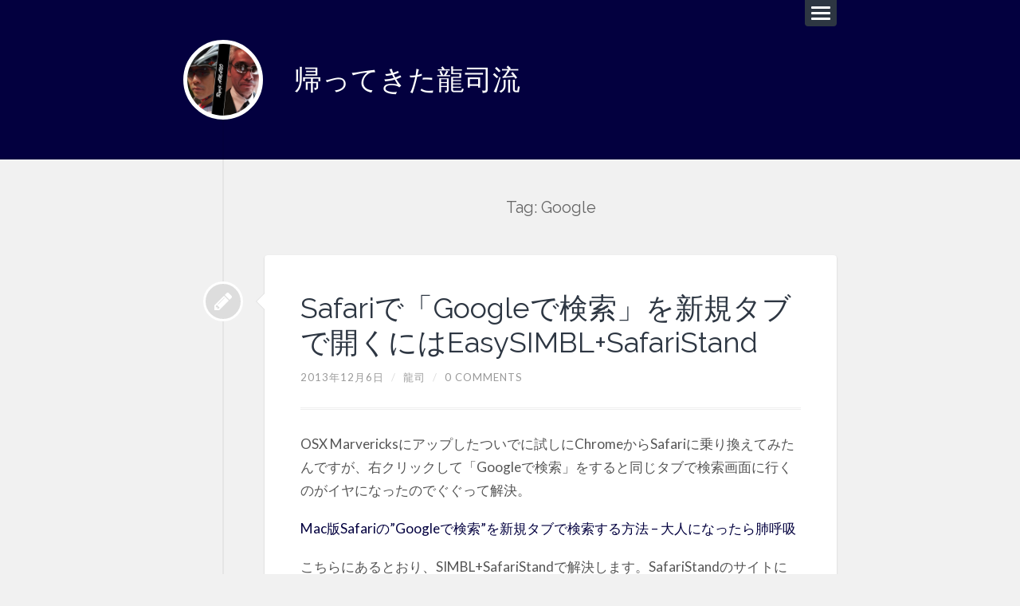

--- FILE ---
content_type: text/html; charset=UTF-8
request_url: https://blog.ryuji.be/tag/google/
body_size: 14368
content:
<!DOCTYPE html>

<html class="no-js" dir="ltr" lang="ja"
	prefix="og: https://ogp.me/ns#" >

	<head profile="http://gmpg.org/xfn/11">
		
		<meta charset="UTF-8">
		<meta name="viewport" content="width=device-width, initial-scale=1.0, maximum-scale=1.0, user-scalable=no" >
		 
		
	  
		<!-- All in One SEO 4.3.9 - aioseo.com -->
		<meta name="robots" content="max-image-preview:large" />
		<link rel="canonical" href="https://blog.ryuji.be/tag/google/" />
		<meta name="generator" content="All in One SEO (AIOSEO) 4.3.9" />
		<script type="application/ld+json" class="aioseo-schema">
			{"@context":"https:\/\/schema.org","@graph":[{"@type":"BreadcrumbList","@id":"https:\/\/blog.ryuji.be\/tag\/google\/#breadcrumblist","itemListElement":[{"@type":"ListItem","@id":"https:\/\/blog.ryuji.be\/#listItem","position":1,"item":{"@type":"WebPage","@id":"https:\/\/blog.ryuji.be\/","name":"\u30db\u30fc\u30e0","url":"https:\/\/blog.ryuji.be\/"},"nextItem":"https:\/\/blog.ryuji.be\/tag\/google\/#listItem"},{"@type":"ListItem","@id":"https:\/\/blog.ryuji.be\/tag\/google\/#listItem","position":2,"item":{"@type":"WebPage","@id":"https:\/\/blog.ryuji.be\/tag\/google\/","name":"Google","url":"https:\/\/blog.ryuji.be\/tag\/google\/"},"previousItem":"https:\/\/blog.ryuji.be\/#listItem"}]},{"@type":"CollectionPage","@id":"https:\/\/blog.ryuji.be\/tag\/google\/#collectionpage","url":"https:\/\/blog.ryuji.be\/tag\/google\/","name":"Google - \u5e30\u3063\u3066\u304d\u305f\u9f8d\u53f8\u6d41","inLanguage":"ja","isPartOf":{"@id":"https:\/\/blog.ryuji.be\/#website"},"breadcrumb":{"@id":"https:\/\/blog.ryuji.be\/tag\/google\/#breadcrumblist"}},{"@type":"Organization","@id":"https:\/\/blog.ryuji.be\/#organization","name":"\u5e30\u3063\u3066\u304d\u305f\u9f8d\u53f8\u6d41","url":"https:\/\/blog.ryuji.be\/"},{"@type":"WebSite","@id":"https:\/\/blog.ryuji.be\/#website","url":"https:\/\/blog.ryuji.be\/","name":"\u5e30\u3063\u3066\u304d\u305f\u9f8d\u53f8\u6d41","inLanguage":"ja","publisher":{"@id":"https:\/\/blog.ryuji.be\/#organization"}}]}
		</script>
		<!-- All in One SEO -->

<script>document.documentElement.className = document.documentElement.className.replace("no-js","js");</script>

	<!-- This site is optimized with the Yoast SEO plugin v14.5 - https://yoast.com/wordpress/plugins/seo/ -->
	<title>Google - 帰ってきた龍司流</title>
	<meta name="robots" content="noindex, follow" />
	<script type="application/ld+json" class="yoast-schema-graph">{"@context":"https://schema.org","@graph":[{"@type":"WebSite","@id":"https://blog.ryuji.be/#website","url":"https://blog.ryuji.be/","name":"\u5e30\u3063\u3066\u304d\u305f\u9f8d\u53f8\u6d41","description":"","potentialAction":[{"@type":"SearchAction","target":"https://blog.ryuji.be/?s={search_term_string}","query-input":"required name=search_term_string"}],"inLanguage":"ja"},{"@type":"CollectionPage","@id":"https://blog.ryuji.be/tag/google/#webpage","url":"https://blog.ryuji.be/tag/google/","name":"Google Archives - \u5e30\u3063\u3066\u304d\u305f\u9f8d\u53f8\u6d41","isPartOf":{"@id":"https://blog.ryuji.be/#website"},"inLanguage":"ja"}]}</script>
	<!-- / Yoast SEO plugin. -->


<link rel='dns-prefetch' href='//secure.gravatar.com' />
<link rel='dns-prefetch' href='//s.w.org' />
<link rel="alternate" type="application/rss+xml" title="帰ってきた龍司流 &raquo; フィード" href="https://blog.ryuji.be/feed/" />
<link rel="alternate" type="application/rss+xml" title="帰ってきた龍司流 &raquo; コメントフィード" href="https://blog.ryuji.be/comments/feed/" />
<link rel="alternate" type="application/rss+xml" title="帰ってきた龍司流 &raquo; Google タグのフィード" href="https://blog.ryuji.be/tag/google/feed/" />
		<!-- This site uses the Google Analytics by MonsterInsights plugin v8.15 - Using Analytics tracking - https://www.monsterinsights.com/ -->
							<script src="//www.googletagmanager.com/gtag/js?id=G-H7MN98PBNG"  data-cfasync="false" data-wpfc-render="false" type="text/javascript" async></script>
			<script data-cfasync="false" data-wpfc-render="false" type="text/javascript">
				var mi_version = '8.15';
				var mi_track_user = true;
				var mi_no_track_reason = '';
				
								var disableStrs = [
										'ga-disable-G-H7MN98PBNG',
														];

				/* Function to detect opted out users */
				function __gtagTrackerIsOptedOut() {
					for (var index = 0; index < disableStrs.length; index++) {
						if (document.cookie.indexOf(disableStrs[index] + '=true') > -1) {
							return true;
						}
					}

					return false;
				}

				/* Disable tracking if the opt-out cookie exists. */
				if (__gtagTrackerIsOptedOut()) {
					for (var index = 0; index < disableStrs.length; index++) {
						window[disableStrs[index]] = true;
					}
				}

				/* Opt-out function */
				function __gtagTrackerOptout() {
					for (var index = 0; index < disableStrs.length; index++) {
						document.cookie = disableStrs[index] + '=true; expires=Thu, 31 Dec 2099 23:59:59 UTC; path=/';
						window[disableStrs[index]] = true;
					}
				}

				if ('undefined' === typeof gaOptout) {
					function gaOptout() {
						__gtagTrackerOptout();
					}
				}
								window.dataLayer = window.dataLayer || [];

				window.MonsterInsightsDualTracker = {
					helpers: {},
					trackers: {},
				};
				if (mi_track_user) {
					function __gtagDataLayer() {
						dataLayer.push(arguments);
					}

					function __gtagTracker(type, name, parameters) {
						if (!parameters) {
							parameters = {};
						}

						if (parameters.send_to) {
							__gtagDataLayer.apply(null, arguments);
							return;
						}

						if (type === 'event') {
														parameters.send_to = monsterinsights_frontend.v4_id;
							var hookName = name;
							if (typeof parameters['event_category'] !== 'undefined') {
								hookName = parameters['event_category'] + ':' + name;
							}

							if (typeof MonsterInsightsDualTracker.trackers[hookName] !== 'undefined') {
								MonsterInsightsDualTracker.trackers[hookName](parameters);
							} else {
								__gtagDataLayer('event', name, parameters);
							}
							
													} else {
							__gtagDataLayer.apply(null, arguments);
						}
					}

					__gtagTracker('js', new Date());
					__gtagTracker('set', {
						'developer_id.dZGIzZG': true,
											});
										__gtagTracker('config', 'G-H7MN98PBNG', {"forceSSL":"true"} );
															window.gtag = __gtagTracker;										(function () {
						/* https://developers.google.com/analytics/devguides/collection/analyticsjs/ */
						/* ga and __gaTracker compatibility shim. */
						var noopfn = function () {
							return null;
						};
						var newtracker = function () {
							return new Tracker();
						};
						var Tracker = function () {
							return null;
						};
						var p = Tracker.prototype;
						p.get = noopfn;
						p.set = noopfn;
						p.send = function () {
							var args = Array.prototype.slice.call(arguments);
							args.unshift('send');
							__gaTracker.apply(null, args);
						};
						var __gaTracker = function () {
							var len = arguments.length;
							if (len === 0) {
								return;
							}
							var f = arguments[len - 1];
							if (typeof f !== 'object' || f === null || typeof f.hitCallback !== 'function') {
								if ('send' === arguments[0]) {
									var hitConverted, hitObject = false, action;
									if ('event' === arguments[1]) {
										if ('undefined' !== typeof arguments[3]) {
											hitObject = {
												'eventAction': arguments[3],
												'eventCategory': arguments[2],
												'eventLabel': arguments[4],
												'value': arguments[5] ? arguments[5] : 1,
											}
										}
									}
									if ('pageview' === arguments[1]) {
										if ('undefined' !== typeof arguments[2]) {
											hitObject = {
												'eventAction': 'page_view',
												'page_path': arguments[2],
											}
										}
									}
									if (typeof arguments[2] === 'object') {
										hitObject = arguments[2];
									}
									if (typeof arguments[5] === 'object') {
										Object.assign(hitObject, arguments[5]);
									}
									if ('undefined' !== typeof arguments[1].hitType) {
										hitObject = arguments[1];
										if ('pageview' === hitObject.hitType) {
											hitObject.eventAction = 'page_view';
										}
									}
									if (hitObject) {
										action = 'timing' === arguments[1].hitType ? 'timing_complete' : hitObject.eventAction;
										hitConverted = mapArgs(hitObject);
										__gtagTracker('event', action, hitConverted);
									}
								}
								return;
							}

							function mapArgs(args) {
								var arg, hit = {};
								var gaMap = {
									'eventCategory': 'event_category',
									'eventAction': 'event_action',
									'eventLabel': 'event_label',
									'eventValue': 'event_value',
									'nonInteraction': 'non_interaction',
									'timingCategory': 'event_category',
									'timingVar': 'name',
									'timingValue': 'value',
									'timingLabel': 'event_label',
									'page': 'page_path',
									'location': 'page_location',
									'title': 'page_title',
								};
								for (arg in args) {
																		if (!(!args.hasOwnProperty(arg) || !gaMap.hasOwnProperty(arg))) {
										hit[gaMap[arg]] = args[arg];
									} else {
										hit[arg] = args[arg];
									}
								}
								return hit;
							}

							try {
								f.hitCallback();
							} catch (ex) {
							}
						};
						__gaTracker.create = newtracker;
						__gaTracker.getByName = newtracker;
						__gaTracker.getAll = function () {
							return [];
						};
						__gaTracker.remove = noopfn;
						__gaTracker.loaded = true;
						window['__gaTracker'] = __gaTracker;
					})();
									} else {
										console.log("");
					(function () {
						function __gtagTracker() {
							return null;
						}

						window['__gtagTracker'] = __gtagTracker;
						window['gtag'] = __gtagTracker;
					})();
									}
			</script>
				<!-- / Google Analytics by MonsterInsights -->
				<script type="text/javascript">
			window._wpemojiSettings = {"baseUrl":"https:\/\/s.w.org\/images\/core\/emoji\/12.0.0-1\/72x72\/","ext":".png","svgUrl":"https:\/\/s.w.org\/images\/core\/emoji\/12.0.0-1\/svg\/","svgExt":".svg","source":{"concatemoji":"https:\/\/blog.ryuji.be\/wp-includes\/js\/wp-emoji-release.min.js?ver=5.4.18"}};
			/*! This file is auto-generated */
			!function(e,a,t){var n,r,o,i=a.createElement("canvas"),p=i.getContext&&i.getContext("2d");function s(e,t){var a=String.fromCharCode;p.clearRect(0,0,i.width,i.height),p.fillText(a.apply(this,e),0,0);e=i.toDataURL();return p.clearRect(0,0,i.width,i.height),p.fillText(a.apply(this,t),0,0),e===i.toDataURL()}function c(e){var t=a.createElement("script");t.src=e,t.defer=t.type="text/javascript",a.getElementsByTagName("head")[0].appendChild(t)}for(o=Array("flag","emoji"),t.supports={everything:!0,everythingExceptFlag:!0},r=0;r<o.length;r++)t.supports[o[r]]=function(e){if(!p||!p.fillText)return!1;switch(p.textBaseline="top",p.font="600 32px Arial",e){case"flag":return s([127987,65039,8205,9895,65039],[127987,65039,8203,9895,65039])?!1:!s([55356,56826,55356,56819],[55356,56826,8203,55356,56819])&&!s([55356,57332,56128,56423,56128,56418,56128,56421,56128,56430,56128,56423,56128,56447],[55356,57332,8203,56128,56423,8203,56128,56418,8203,56128,56421,8203,56128,56430,8203,56128,56423,8203,56128,56447]);case"emoji":return!s([55357,56424,55356,57342,8205,55358,56605,8205,55357,56424,55356,57340],[55357,56424,55356,57342,8203,55358,56605,8203,55357,56424,55356,57340])}return!1}(o[r]),t.supports.everything=t.supports.everything&&t.supports[o[r]],"flag"!==o[r]&&(t.supports.everythingExceptFlag=t.supports.everythingExceptFlag&&t.supports[o[r]]);t.supports.everythingExceptFlag=t.supports.everythingExceptFlag&&!t.supports.flag,t.DOMReady=!1,t.readyCallback=function(){t.DOMReady=!0},t.supports.everything||(n=function(){t.readyCallback()},a.addEventListener?(a.addEventListener("DOMContentLoaded",n,!1),e.addEventListener("load",n,!1)):(e.attachEvent("onload",n),a.attachEvent("onreadystatechange",function(){"complete"===a.readyState&&t.readyCallback()})),(n=t.source||{}).concatemoji?c(n.concatemoji):n.wpemoji&&n.twemoji&&(c(n.twemoji),c(n.wpemoji)))}(window,document,window._wpemojiSettings);
		</script>
		<style type="text/css">
img.wp-smiley,
img.emoji {
	display: inline !important;
	border: none !important;
	box-shadow: none !important;
	height: 1em !important;
	width: 1em !important;
	margin: 0 .07em !important;
	vertical-align: -0.1em !important;
	background: none !important;
	padding: 0 !important;
}
</style>
	<link rel='stylesheet' id='wp-block-library-css'  href='https://blog.ryuji.be/wp-includes/css/dist/block-library/style.min.css?ver=5.4.18' type='text/css' media='all' />
<style id='wp-block-library-inline-css' type='text/css'>
.has-text-align-justify{text-align:justify;}
</style>
<link rel='stylesheet' id='browser-shots-frontend-css-css'  href='https://blog.ryuji.be/wp-content/plugins/browser-shots/dist/blocks.style.build.css?ver=1.7.4' type='text/css' media='all' />
<link rel='stylesheet' id='pz-linkcard-css'  href='//blog.ryuji.be/wp-content/uploads/pz-linkcard/style.css?ver=5.4.18' type='text/css' media='all' />
<link rel='stylesheet' id='wp-lightbox-2.min.css-css'  href='https://blog.ryuji.be/wp-content/plugins/wp-lightbox-2/styles/lightbox.min.css?ver=1.3.4' type='text/css' media='all' />
<link rel='stylesheet' id='social-logos-css'  href='https://blog.ryuji.be/wp-content/plugins/jetpack/_inc/social-logos/social-logos.min.css?ver=8.7.4' type='text/css' media='all' />
<link rel='stylesheet' id='jetpack_css-css'  href='https://blog.ryuji.be/wp-content/plugins/jetpack/css/jetpack.css?ver=8.7.4' type='text/css' media='all' />
<link rel='stylesheet' id='lingonberry_google_fonts-css'  href='//fonts.googleapis.com/css?family=Lato%3A400%2C700%2C400italic%2C700italic%7CRaleway%3A600%2C500%2C400&#038;ver=5.4.18' type='text/css' media='all' />
<link rel='stylesheet' id='lingonberry_style-css'  href='https://blog.ryuji.be/wp-content/themes/blogryujibe/style.css?ver=5.4.18' type='text/css' media='all' />
<script type='text/javascript' src='https://blog.ryuji.be/wp-content/plugins/google-analytics-for-wordpress/assets/js/frontend-gtag.min.js?ver=8.15'></script>
<script data-cfasync="false" data-wpfc-render="false" type="text/javascript" id='monsterinsights-frontend-script-js-extra'>/* <![CDATA[ */
var monsterinsights_frontend = {"js_events_tracking":"true","download_extensions":"doc,pdf,ppt,zip,xls,docx,pptx,xlsx","inbound_paths":"[]","home_url":"https:\/\/blog.ryuji.be","hash_tracking":"false","ua":"","v4_id":"G-H7MN98PBNG"};/* ]]> */
</script>
<script type='text/javascript' src='https://blog.ryuji.be/wp-includes/js/jquery/jquery.js?ver=1.12.4-wp'></script>
<script type='text/javascript' src='https://blog.ryuji.be/wp-includes/js/jquery/jquery-migrate.min.js?ver=1.4.1'></script>
<link rel='https://api.w.org/' href='https://blog.ryuji.be/wp-json/' />
<link rel="EditURI" type="application/rsd+xml" title="RSD" href="https://blog.ryuji.be/xmlrpc.php?rsd" />
<link rel="wlwmanifest" type="application/wlwmanifest+xml" href="https://blog.ryuji.be/wp-includes/wlwmanifest.xml" /> 
<meta name="generator" content="WordPress 5.4.18" />

<link rel='dns-prefetch' href='//v0.wordpress.com'/>
<link rel='dns-prefetch' href='//jetpack.wordpress.com'/>
<link rel='dns-prefetch' href='//s0.wp.com'/>
<link rel='dns-prefetch' href='//s1.wp.com'/>
<link rel='dns-prefetch' href='//s2.wp.com'/>
<link rel='dns-prefetch' href='//public-api.wordpress.com'/>
<link rel='dns-prefetch' href='//0.gravatar.com'/>
<link rel='dns-prefetch' href='//1.gravatar.com'/>
<link rel='dns-prefetch' href='//2.gravatar.com'/>
<style type="text/css">body a { color:#03003f; }body a:hover { color:#03003f; }.header { background:#03003f; }.post-bubbles a:hover { background-color:#03003f; }.post-nav a:hover { background-color:#03003f; }.comment-meta-content cite a:hover { color:#03003f; }.comment-meta-content p a:hover { color:#03003f; }.comment-actions a:hover { background-color:#03003f; }.widget-content .textwidget a:hover { color:#03003f; }.widget_archive li a:hover { color:#03003f; }.widget_categories li a:hover { color:#03003f; }.widget_meta li a:hover { color:#03003f; }.widget_nav_menu li a:hover { color:#03003f; }.widget_rss .widget-content ul a.rsswidget:hover { color:#03003f; }#wp-calendar thead { color:#03003f; }.widget_tag_cloud a:hover { background:#03003f; }.search-button:hover .genericon { color:#03003f; }.flexslider:hover .flex-next:active { color:#03003f; }.flexslider:hover .flex-prev:active { color:#03003f; }.post-title a:hover { color:#03003f; }.post-content a { color:#03003f; }.post-content a:hover { color:#03003f; }.post-content a:hover { border-bottom-color:#03003f; }.post-content fieldset legend { background:#03003f; }.post-content input[type="submit"]:hover { background:#03003f; }.post-content input[type="button"]:hover { background:#03003f; }.post-content input[type="reset"]:hover { background:#03003f; }.post-content .has-accent-color { color:#03003f; }.post-content .has-accent-background-color { background-color:#03003f; }.comment-header h4 a:hover { color:#03003f; }.form-submit #submit:hover { background-color:#03003f; }</style>			<style type="text/css" id="wp-custom-css">
				/*
カスタム CSS へようこそ!

CSS (カスケーディングスタイルシート)
は、ブラウザに対し Web
ページの表示方法を指定するためのコードです。このコメントを削除し、カスタマイズを始めることができます。

デフォルトでは、ここで指定したカスタムスタイルはテーマのスタイルシートが読み込まれた後に追加されます。つまり、デフォルトの
CSS
ルールを上書きできるということです。テーマのスタイルシートの内容をここにコピーする必要はありません。追加したい内容だけを書き込んでください。
*/
body#tinymce.wp-editor img.wp-more-tag {
	height: normal;
}

/*
	Jetpack から移行された CSS
*/

/*
カスタム CSS へようこそ!

CSS (カスケーディングスタイルシート)
は、ブラウザに対し Web
ページの表示方法を指定するためのコードです。このコメントを削除し、カスタマイズを始めることができます。

デフォルトでは、ここで指定したカスタムスタイルはテーマのスタイルシートが読み込まれた後に追加されます。つまり、デフォルトの
CSS
ルールを上書きできるということです。テーマのスタイルシートの内容をここにコピーする必要はありません。追加したい内容だけを書き込んでください。
*/
body#tinymce.wp-editor img.wp-more-tag {
	height: normal;
}			</style>
		<style id="wpforms-css-vars-root">
				:root {
					--wpforms-field-border-radius: 3px;
--wpforms-field-background-color: #ffffff;
--wpforms-field-border-color: rgba( 0, 0, 0, 0.25 );
--wpforms-field-text-color: rgba( 0, 0, 0, 0.7 );
--wpforms-label-color: rgba( 0, 0, 0, 0.85 );
--wpforms-label-sublabel-color: rgba( 0, 0, 0, 0.55 );
--wpforms-label-error-color: #d63637;
--wpforms-button-border-radius: 3px;
--wpforms-button-background-color: #066aab;
--wpforms-button-text-color: #ffffff;
--wpforms-field-size-input-height: 43px;
--wpforms-field-size-input-spacing: 15px;
--wpforms-field-size-font-size: 16px;
--wpforms-field-size-line-height: 19px;
--wpforms-field-size-padding-h: 14px;
--wpforms-field-size-checkbox-size: 16px;
--wpforms-field-size-sublabel-spacing: 5px;
--wpforms-field-size-icon-size: 1;
--wpforms-label-size-font-size: 16px;
--wpforms-label-size-line-height: 19px;
--wpforms-label-size-sublabel-font-size: 14px;
--wpforms-label-size-sublabel-line-height: 17px;
--wpforms-button-size-font-size: 17px;
--wpforms-button-size-height: 41px;
--wpforms-button-size-padding-h: 15px;
--wpforms-button-size-margin-top: 10px;

				}
			</style>	
	</head>
	
	<body class="archive tag tag-google tag-26">

			
		<div class="navigation">
				
			<div class="navigation-inner section-inner">
		
				<ul class="blog-menu">
				
										
				 </ul>
				 
				 <form method="get" class="search-form" action="https://blog.ryuji.be/">
	<input type="search" value="Type and press enter" onfocus=" if ( this.value == 'Type and press enter' ) this.value = '';" onblur="if ( this.value == '' ) this.value = 'Type and press enter';" name="s" id="s" /> 
	<input type="submit" id="searchsubmit" value="Search" class="button hidden">
</form>				 
				 <div class="clear"></div>
			 
			</div><!-- .navigation-inner -->
		 
		</div><!-- .navigation -->
	
		<div class="header section">
				
			<div class="header-inner section-inner">
			
											
					<a href="https://blog.ryuji.be/" title="帰ってきた龍司流 | " rel="home" class="logo">
						<img src="https://blog.ryuji.be/wp-content/uploads/2014/08/cropped-ryuji480x480.png" alt="帰ってきた龍司流">
					</a>
					
							        				
				<h1 class="blog-title">
					<a href="https://blog.ryuji.be/" title="帰ってきた龍司流 &mdash; " rel="home">帰ってきた龍司流</a>
				</h1>
				
				<div class="nav-toggle">
				
					<div class="bar"></div>
					<div class="bar"></div>
					<div class="bar"></div>
				
				</div>
				 				
				 <div class="clear"></div>
																							
			</div><!-- .header section -->
			
		</div><!-- .header-inner section-inner -->
<div class="content section-inner">
			
		<div class="posts">
		
			<div class="page-title">
	
				<h4>					Tag: Google				</h4>
				
								
			</div><!-- .page-title -->
			
			<div class="clear"></div>
	
								
								
					<div id="post-719" class="post-719 post type-post status-publish format-standard hentry category-mac tag-easysimbl tag-google tag-safari tag-safaristand">
			
						<div class="post-bubbles">

	<a href="https://blog.ryuji.be/easy-simbl-safari-stand-open-new-tab-google-search-safari/" class="format-bubble" title="Safariで「Googleで検索」を新規タブで開くにはEasySIMBL+SafariStand"></a>
		
	
</div>

<div class="content-inner">

	<div class="post-header">
	
				
	    	<h2 class="post-title"><a href="https://blog.ryuji.be/easy-simbl-safari-stand-open-new-tab-google-search-safari/" rel="bookmark" title="Safariで「Googleで検索」を新規タブで開くにはEasySIMBL+SafariStand">Safariで「Googleで検索」を新規タブで開くにはEasySIMBL+SafariStand</a></h2>

				
		<div class="post-meta">
		
			<span class="post-date"><a href="https://blog.ryuji.be/easy-simbl-safari-stand-open-new-tab-google-search-safari/" title="13:14">2013年12月6日</a></span>
			
			<span class="date-sep"> / </span>
				
			<span class="post-author"><a href="https://blog.ryuji.be/author/ryuji/" title="龍司 の投稿" rel="author">龍司</a></span>
			
						
				<span class="date-sep"> / </span>
				
				<a href="https://blog.ryuji.be/easy-simbl-safari-stand-open-new-tab-google-search-safari/#respond"><span class="comment">0 Comments</span></a>			
						
						
												
		</div><!-- .post-meta -->
			    
    </div><!-- .post-header -->
										                                    	    
    <div class="post-content">
	
		<p>OSX Marvericksにアップしたついでに試しにChromeからSafariに乗り換えてみたんですが、右クリックして「Googleで検索」をすると同じタブで検索画面に行くのがイヤになったのでぐぐって解決。</p>
<p><a href="https://d.hatena.ne.jp/replication/20120427/1335450097">Mac版Safariの&#8221;Googleで検索&#8221;を新規タブで検索する方法 &#8211; 大人になったら肺呼吸</a></p>
<p>こちらにあるとおり、SIMBL+SafariStandで解決します。SafariStandのサイトにEasySIMBLが楽でいいってかいてあったのでSIMBLでなくEasySIMBL使いました。これでキーワードたどりながら連続で調べ物するとき助かる</p>
<div class="saboxplugin-wrap" itemtype="http://schema.org/Person" itemscope itemprop="author"><div class="saboxplugin-gravatar"><img alt='' src='https://secure.gravatar.com/avatar/d05ec9ddda7dcba7c1ba989a7da5d02c?s=100&#038;d=mm&#038;r=g' srcset='https://secure.gravatar.com/avatar/d05ec9ddda7dcba7c1ba989a7da5d02c?s=200&#038;d=mm&#038;r=g 2x' class='avatar avatar-100 photo' height='100' width='100' itemprop="image"/></div><div class="saboxplugin-authorname"><a href="https://blog.ryuji.be/author/ryuji/" class="vcard author" rel="author" itemprop="url"><span class="fn" itemprop="name">龍司</span></a></div><div class="saboxplugin-desc"><div itemprop="description"><p>株式会社RYUS代表。<br />
2002年にXOOPSがきっかけでオープンソースCMSのカスタマイズをはじめる。（これが <a href="https://ryus.co.jp"><strong>今の仕事</strong></a> のきっかけですな）<br />
40代でロードバイクに目覚める→「<a href="http://over40.jitelog.jp">40代からのロードバイク</a>」<br />
現在はNetCommons3の開発に参加</p>
</div></div><div class="saboxplugin-web "><a href="https://ryus.co.jp" target="_self" >ryus.co.jp</a></div><div class="clearfix"></div><div class="saboxplugin-socials "><a target="_self" href="https://twitter.com/RyujiAMANO" rel="nofollow" class="saboxplugin-icon-grey"><svg aria-hidden="true" class="sab-twitter" role="img" xmlns="http://www.w3.org/2000/svg" viewBox="0 0 512 512"><path fill="currentColor" d="M459.37 151.716c.325 4.548.325 9.097.325 13.645 0 138.72-105.583 298.558-298.558 298.558-59.452 0-114.68-17.219-161.137-47.106 8.447.974 16.568 1.299 25.34 1.299 49.055 0 94.213-16.568 130.274-44.832-46.132-.975-84.792-31.188-98.112-72.772 6.498.974 12.995 1.624 19.818 1.624 9.421 0 18.843-1.3 27.614-3.573-48.081-9.747-84.143-51.98-84.143-102.985v-1.299c13.969 7.797 30.214 12.67 47.431 13.319-28.264-18.843-46.781-51.005-46.781-87.391 0-19.492 5.197-37.36 14.294-52.954 51.655 63.675 129.3 105.258 216.365 109.807-1.624-7.797-2.599-15.918-2.599-24.04 0-57.828 46.782-104.934 104.934-104.934 30.213 0 57.502 12.67 76.67 33.137 23.715-4.548 46.456-13.32 66.599-25.34-7.798 24.366-24.366 44.833-46.132 57.827 21.117-2.273 41.584-8.122 60.426-16.243-14.292 20.791-32.161 39.308-52.628 54.253z"></path></svg></span></a><a target="_self" href="https://www.facebook.com/ryuji.amano" rel="nofollow" class="saboxplugin-icon-grey"><svg aria-hidden="true" class="sab-facebook" role="img" xmlns="http://www.w3.org/2000/svg" viewBox="0 0 264 512"><path fill="currentColor" d="M76.7 512V283H0v-91h76.7v-71.7C76.7 42.4 124.3 0 193.8 0c33.3 0 61.9 2.5 70.2 3.6V85h-48.2c-37.8 0-45.1 18-45.1 44.3V192H256l-11.7 91h-73.6v229"></path></svg></span></a></div></div><div class="sharedaddy sd-sharing-enabled"><div class="robots-nocontent sd-block sd-social sd-social-official sd-sharing"><h3 class="sd-title">共有:</h3><div class="sd-content"><ul><li class="share-facebook"><div class="fb-share-button" data-href="https://blog.ryuji.be/easy-simbl-safari-stand-open-new-tab-google-search-safari/" data-layout="button_count"></div></li><li class="share-twitter"><a href="https://twitter.com/share" class="twitter-share-button" data-url="https://blog.ryuji.be/easy-simbl-safari-stand-open-new-tab-google-search-safari/" data-text="Safariで「Googleで検索」を新規タブで開くにはEasySIMBL+SafariStand"  >Tweet</a></li><li class="share-pinterest"><div class="pinterest_button"><a href="https://www.pinterest.com/pin/create/button/?url=https%3A%2F%2Fblog.ryuji.be%2Feasy-simbl-safari-stand-open-new-tab-google-search-safari%2F&#038;media=https%3A%2F%2Fsecure.gravatar.com%2Favatar%2Fd05ec9ddda7dcba7c1ba989a7da5d02c%3Fs%3D96%26d%3Dmm%26r%3Dg&#038;description=Safari%E3%81%A7%E3%80%8CGoogle%E3%81%A7%E6%A4%9C%E7%B4%A2%E3%80%8D%E3%82%92%E6%96%B0%E8%A6%8F%E3%82%BF%E3%83%96%E3%81%A7%E9%96%8B%E3%81%8F%E3%81%AB%E3%81%AFEasySIMBL%2BSafariStand" data-pin-do="buttonPin" data-pin-config="beside"><img src="//assets.pinterest.com/images/pidgets/pinit_fg_en_rect_gray_20.png" /></a></div></li><li class="share-pocket"><div class="pocket_button"><a href="https://getpocket.com/save" class="pocket-btn" data-lang="en" data-save-url="https://blog.ryuji.be/easy-simbl-safari-stand-open-new-tab-google-search-safari/" data-pocket-count="horizontal" >Pocket</a></div></li><li class="share-end"></li></ul></div></div></div>
		
	</div><!-- .post-content -->
    
	<div class="clear"></div>
	
	        
</div><!-- .post content-inner -->

<div class="clear"></div>						
						<div class="clear"></div>
						
					</div><!-- .post -->
					
											
		</div><!-- .posts -->
					
						
	
</div><!-- .content -->


	<div class="footer section">
		
		<div class="footer-inner section-inner">
		
						
				<div class="footer-a widgets">
			
							<div class="widget widget_recent_entries"><div class="widget-content">		<h3 class="widget-title">最近の投稿</h3>		<ul>
											<li>
					<a href="https://blog.ryuji.be/tasukuma-section-review/">たすくまにリピートタスク「セクションレビュー」を追加</a>
									</li>
											<li>
					<a href="https://blog.ryuji.be/step-wagon-door-rimocon/">ステップワゴンRF1のドアロックリモンの電池交換</a>
									</li>
											<li>
					<a href="https://blog.ryuji.be/kinesis-resetting/">KINESISキーボードを再設定したので左Command、右Optionなどややしこしいのをメモ</a>
									</li>
											<li>
					<a href="https://blog.ryuji.be/%e3%82%84%e3%82%8b%e6%b0%97%e3%81%a8%e6%99%82%e9%96%93%e3%81%ae%e3%81%a9%e3%81%a1%e3%82%89%e3%82%92%e7%af%80%e7%b4%84%e3%81%99%e3%82%8b%e3%81%8b/">やる気と時間のどちらを節約するか</a>
									</li>
											<li>
					<a href="https://blog.ryuji.be/basic/">二転三転するストーリー「閉ざされた森」</a>
									</li>
					</ul>
		</div><div class="clear"></div></div><div class="widget_text widget widget_custom_html"><div class="widget_text widget-content"><div class="textwidget custom-html-widget"><a href="http://over40.jitelog.jp/"><img src="https://blog.ryuji.be/wp-content/uploads/2012/11/over40_mv234x60.png" alt="40代からのロードバイク" /></a></div></div><div class="clear"></div></div>					
					<div class="clear"></div>
					
				</div><!-- .footer-a -->
				
							
						
				<div class="footer-b widgets">
			
					<div class="widget widget_categories"><div class="widget-content"><h3 class="widget-title">カテゴリー</h3>		<ul>
				<li class="cat-item cat-item-4"><a href="https://blog.ryuji.be/category/%e3%82%ac%e3%83%b3%e3%83%97%e3%83%a9/1%e6%97%a530%e5%88%86%e3%81%a7%e3%81%a4%e3%81%8f%e3%82%8b%e3%82%ac%e3%83%b3%e3%83%97%e3%83%a9/">1日30分でつくるガンプラ</a>
</li>
	<li class="cat-item cat-item-9"><a href="https://blog.ryuji.be/category/iphoneipad/">iPhone,iPad</a>
</li>
	<li class="cat-item cat-item-8"><a href="https://blog.ryuji.be/category/mac/">Mac</a>
</li>
	<li class="cat-item cat-item-47"><a href="https://blog.ryuji.be/category/perfume/">Perfume</a>
</li>
	<li class="cat-item cat-item-6"><a href="https://blog.ryuji.be/category/wordpress/">WordPress</a>
</li>
	<li class="cat-item cat-item-11"><a href="https://blog.ryuji.be/category/%e3%82%ab%e3%83%a1/">カメ</a>
</li>
	<li class="cat-item cat-item-1"><a href="https://blog.ryuji.be/category/%e3%82%ac%e3%83%b3%e3%83%97%e3%83%a9/">ガンプラ</a>
</li>
	<li class="cat-item cat-item-14"><a href="https://blog.ryuji.be/category/%e3%81%9d%e3%81%ae%e4%bb%96/">その他</a>
</li>
	<li class="cat-item cat-item-48"><a href="https://blog.ryuji.be/category/%e3%83%9e%e3%83%b3%e3%82%ac/">マンガ</a>
</li>
	<li class="cat-item cat-item-43"><a href="https://blog.ryuji.be/category/%e3%83%a9%e3%82%a4%e3%83%95%e3%83%8f%e3%83%83%e3%82%af/">ライフハック</a>
</li>
	<li class="cat-item cat-item-13"><a href="https://blog.ryuji.be/category/%e6%98%a0%e7%94%bb%e3%83%bbtv%e3%83%89%e3%83%a9%e3%83%9e/">映画・TVドラマ</a>
</li>
	<li class="cat-item cat-item-19"><a href="https://blog.ryuji.be/category/%e9%96%8b%e7%99%ba/">開発</a>
</li>
	<li class="cat-item cat-item-10"><a href="https://blog.ryuji.be/category/%e9%a3%b2%e9%a3%9f/">飲食</a>
</li>
		</ul>
			</div><div class="clear"></div></div>					
					<div class="clear"></div>
					
				</div><!-- .footer-b -->
							
											
						
				<div class="footer-c widgets">
			
					<div class="widget widget_twitter_timeline"><div class="widget-content"><a class="twitter-timeline" data-height="500" data-theme="light" data-border-color="#e8e8e8" data-lang="JA" data-partner="jetpack" href="https://twitter.com/@RyujiAMANO" href="https://twitter.com/@RyujiAMANO">ツイート</a></div><div class="clear"></div></div>					
					<div class="clear"></div>
					
				</div><!-- .footer-c -->
				
						
			<div class="clear"></div>
		
		</div><!-- .footer-inner -->
	
	</div><!-- .footer -->


<div class="credits section">

	<div class="credits-inner section-inner">

		<p class="credits-left">
		
			<span>Copyright</span> &copy; 2026 <a href="https://blog.ryuji.be" title="帰ってきた龍司流">帰ってきた龍司流</a>
		
		</p>
		
		<p class="credits-right">
			
			<span>Theme by <a href="https://www.andersnoren.se">Anders Noren</a> &mdash; </span><a title="To the top" class="tothetop">Up &uarr;</a>
			
		</p>
		
		<div class="clear"></div>
	
	</div><!-- .credits-inner -->
	
</div><!-- .credits -->

	<div style="display:none">
	<div class="grofile-hash-map-d05ec9ddda7dcba7c1ba989a7da5d02c">
	</div>
	</div>

	<script type="text/javascript">
		window.WPCOM_sharing_counts = {"https:\/\/blog.ryuji.be\/easy-simbl-safari-stand-open-new-tab-google-search-safari\/":719};
	</script>
				<div id="fb-root"></div>
			<script>(function(d, s, id) { var js, fjs = d.getElementsByTagName(s)[0]; if (d.getElementById(id)) return; js = d.createElement(s); js.id = id; js.src = 'https://connect.facebook.net/ja_JP/sdk.js#xfbml=1&appId=249643311490&version=v2.3'; fjs.parentNode.insertBefore(js, fjs); }(document, 'script', 'facebook-jssdk'));</script>
			<script>
			document.body.addEventListener( 'post-load', function() {
				if ( 'undefined' !== typeof FB ) {
					FB.XFBML.parse();
				}
			} );
			</script>
						<script>!function(d,s,id){var js,fjs=d.getElementsByTagName(s)[0],p=/^http:/.test(d.location)?'http':'https';if(!d.getElementById(id)){js=d.createElement(s);js.id=id;js.src=p+'://platform.twitter.com/widgets.js';fjs.parentNode.insertBefore(js,fjs);}}(document, 'script', 'twitter-wjs');</script>
								<script type="text/javascript">
				// Pinterest shared resources
				var s = document.createElement("script");
				s.type = "text/javascript";
				s.async = true;
				s.setAttribute('data-pin-hover', true);				s.src = window.location.protocol + "//assets.pinterest.com/js/pinit.js";
				var x = document.getElementsByTagName("script")[0];
				x.parentNode.insertBefore(s, x);
				// if 'Pin it' button has 'counts' make container wider
				jQuery(window).load( function(){ jQuery( 'li.share-pinterest a span:visible' ).closest( '.share-pinterest' ).width( '80px' ); } );
			</script>
				<script>
		// Don't use Pocket's default JS as it we need to force init new Pocket share buttons loaded via JS.
		function jetpack_sharing_pocket_init() {
			jQuery.getScript( 'https://widgets.getpocket.com/v1/j/btn.js?v=1' );
		}
		jQuery( document ).ready( jetpack_sharing_pocket_init );
		jQuery( document.body ).on( 'post-load', jetpack_sharing_pocket_init );
		</script>
		<style type="text/css">.saboxplugin-wrap{-webkit-box-sizing:border-box;-moz-box-sizing:border-box;-ms-box-sizing:border-box;box-sizing:border-box;border:1px solid #eee;width:100%;clear:both;display:block;overflow:hidden;word-wrap:break-word;position:relative}.saboxplugin-wrap .saboxplugin-gravatar{float:left;padding:20px}.saboxplugin-wrap .saboxplugin-gravatar img{max-width:100px;height:auto;border-radius:0;}.saboxplugin-wrap .saboxplugin-authorname{font-size:18px;line-height:1;margin:20px 0 0 20px;display:block}.saboxplugin-wrap .saboxplugin-authorname a{text-decoration:none}.saboxplugin-wrap .saboxplugin-authorname a:focus{outline:0}.saboxplugin-wrap .saboxplugin-desc{display:block;margin:5px 20px}.saboxplugin-wrap .saboxplugin-desc a{text-decoration:underline}.saboxplugin-wrap .saboxplugin-desc p{margin:5px 0 12px}.saboxplugin-wrap .saboxplugin-web{margin:0 20px 15px;text-align:left}.saboxplugin-wrap .sab-web-position{text-align:right}.saboxplugin-wrap .saboxplugin-web a{color:#ccc;text-decoration:none}.saboxplugin-wrap .saboxplugin-socials{position:relative;display:block;background:#fcfcfc;padding:5px;border-top:1px solid #eee}.saboxplugin-wrap .saboxplugin-socials a svg{width:20px;height:20px}.saboxplugin-wrap .saboxplugin-socials a svg .st2{fill:#fff; transform-origin:center center;}.saboxplugin-wrap .saboxplugin-socials a svg .st1{fill:rgba(0,0,0,.3)}.saboxplugin-wrap .saboxplugin-socials a:hover{opacity:.8;-webkit-transition:opacity .4s;-moz-transition:opacity .4s;-o-transition:opacity .4s;transition:opacity .4s;box-shadow:none!important;-webkit-box-shadow:none!important}.saboxplugin-wrap .saboxplugin-socials .saboxplugin-icon-color{box-shadow:none;padding:0;border:0;-webkit-transition:opacity .4s;-moz-transition:opacity .4s;-o-transition:opacity .4s;transition:opacity .4s;display:inline-block;color:#fff;font-size:0;text-decoration:inherit;margin:5px;-webkit-border-radius:0;-moz-border-radius:0;-ms-border-radius:0;-o-border-radius:0;border-radius:0;overflow:hidden}.saboxplugin-wrap .saboxplugin-socials .saboxplugin-icon-grey{text-decoration:inherit;box-shadow:none;position:relative;display:-moz-inline-stack;display:inline-block;vertical-align:middle;zoom:1;margin:10px 5px;color:#444;fill:#444}.clearfix:after,.clearfix:before{content:' ';display:table;line-height:0;clear:both}.ie7 .clearfix{zoom:1}.saboxplugin-socials.sabox-colored .saboxplugin-icon-color .sab-twitch{border-color:#38245c}.saboxplugin-socials.sabox-colored .saboxplugin-icon-color .sab-addthis{border-color:#e91c00}.saboxplugin-socials.sabox-colored .saboxplugin-icon-color .sab-behance{border-color:#003eb0}.saboxplugin-socials.sabox-colored .saboxplugin-icon-color .sab-delicious{border-color:#06c}.saboxplugin-socials.sabox-colored .saboxplugin-icon-color .sab-deviantart{border-color:#036824}.saboxplugin-socials.sabox-colored .saboxplugin-icon-color .sab-digg{border-color:#00327c}.saboxplugin-socials.sabox-colored .saboxplugin-icon-color .sab-dribbble{border-color:#ba1655}.saboxplugin-socials.sabox-colored .saboxplugin-icon-color .sab-facebook{border-color:#1e2e4f}.saboxplugin-socials.sabox-colored .saboxplugin-icon-color .sab-flickr{border-color:#003576}.saboxplugin-socials.sabox-colored .saboxplugin-icon-color .sab-github{border-color:#264874}.saboxplugin-socials.sabox-colored .saboxplugin-icon-color .sab-google{border-color:#0b51c5}.saboxplugin-socials.sabox-colored .saboxplugin-icon-color .sab-googleplus{border-color:#96271a}.saboxplugin-socials.sabox-colored .saboxplugin-icon-color .sab-html5{border-color:#902e13}.saboxplugin-socials.sabox-colored .saboxplugin-icon-color .sab-instagram{border-color:#1630aa}.saboxplugin-socials.sabox-colored .saboxplugin-icon-color .sab-linkedin{border-color:#00344f}.saboxplugin-socials.sabox-colored .saboxplugin-icon-color .sab-pinterest{border-color:#5b040e}.saboxplugin-socials.sabox-colored .saboxplugin-icon-color .sab-reddit{border-color:#992900}.saboxplugin-socials.sabox-colored .saboxplugin-icon-color .sab-rss{border-color:#a43b0a}.saboxplugin-socials.sabox-colored .saboxplugin-icon-color .sab-sharethis{border-color:#5d8420}.saboxplugin-socials.sabox-colored .saboxplugin-icon-color .sab-skype{border-color:#00658a}.saboxplugin-socials.sabox-colored .saboxplugin-icon-color .sab-soundcloud{border-color:#995200}.saboxplugin-socials.sabox-colored .saboxplugin-icon-color .sab-spotify{border-color:#0f612c}.saboxplugin-socials.sabox-colored .saboxplugin-icon-color .sab-stackoverflow{border-color:#a95009}.saboxplugin-socials.sabox-colored .saboxplugin-icon-color .sab-steam{border-color:#006388}.saboxplugin-socials.sabox-colored .saboxplugin-icon-color .sab-user_email{border-color:#b84e05}.saboxplugin-socials.sabox-colored .saboxplugin-icon-color .sab-stumbleUpon{border-color:#9b280e}.saboxplugin-socials.sabox-colored .saboxplugin-icon-color .sab-tumblr{border-color:#10151b}.saboxplugin-socials.sabox-colored .saboxplugin-icon-color .sab-twitter{border-color:#0967a0}.saboxplugin-socials.sabox-colored .saboxplugin-icon-color .sab-vimeo{border-color:#0d7091}.saboxplugin-socials.sabox-colored .saboxplugin-icon-color .sab-windows{border-color:#003f71}.saboxplugin-socials.sabox-colored .saboxplugin-icon-color .sab-whatsapp{border-color:#003f71}.saboxplugin-socials.sabox-colored .saboxplugin-icon-color .sab-wordpress{border-color:#0f3647}.saboxplugin-socials.sabox-colored .saboxplugin-icon-color .sab-yahoo{border-color:#14002d}.saboxplugin-socials.sabox-colored .saboxplugin-icon-color .sab-youtube{border-color:#900}.saboxplugin-socials.sabox-colored .saboxplugin-icon-color .sab-xing{border-color:#000202}.saboxplugin-socials.sabox-colored .saboxplugin-icon-color .sab-mixcloud{border-color:#2475a0}.saboxplugin-socials.sabox-colored .saboxplugin-icon-color .sab-vk{border-color:#243549}.saboxplugin-socials.sabox-colored .saboxplugin-icon-color .sab-medium{border-color:#00452c}.saboxplugin-socials.sabox-colored .saboxplugin-icon-color .sab-quora{border-color:#420e00}.saboxplugin-socials.sabox-colored .saboxplugin-icon-color .sab-meetup{border-color:#9b181c}.saboxplugin-socials.sabox-colored .saboxplugin-icon-color .sab-goodreads{border-color:#000}.saboxplugin-socials.sabox-colored .saboxplugin-icon-color .sab-snapchat{border-color:#999700}.saboxplugin-socials.sabox-colored .saboxplugin-icon-color .sab-500px{border-color:#00557f}.saboxplugin-socials.sabox-colored .saboxplugin-icon-color .sab-mastodont{border-color:#185886}.sabox-plus-item{margin-bottom:20px}@media screen and (max-width:480px){.saboxplugin-wrap{text-align:center}.saboxplugin-wrap .saboxplugin-gravatar{float:none;padding:20px 0;text-align:center;margin:0 auto;display:block}.saboxplugin-wrap .saboxplugin-gravatar img{float:none;display:inline-block;display:-moz-inline-stack;vertical-align:middle;zoom:1}.saboxplugin-wrap .saboxplugin-desc{margin:0 10px 20px;text-align:center}.saboxplugin-wrap .saboxplugin-authorname{text-align:center;margin:10px 0 20px}}body .saboxplugin-authorname a,body .saboxplugin-authorname a:hover{box-shadow:none;-webkit-box-shadow:none}a.sab-profile-edit{font-size:16px!important;line-height:1!important}.sab-edit-settings a,a.sab-profile-edit{color:#0073aa!important;box-shadow:none!important;-webkit-box-shadow:none!important}.sab-edit-settings{margin-right:15px;position:absolute;right:0;z-index:2;bottom:10px;line-height:20px}.sab-edit-settings i{margin-left:5px}.saboxplugin-socials{line-height:1!important}.rtl .saboxplugin-wrap .saboxplugin-gravatar{float:right}.rtl .saboxplugin-wrap .saboxplugin-authorname{display:flex;align-items:center}.rtl .saboxplugin-wrap .saboxplugin-authorname .sab-profile-edit{margin-right:10px}.rtl .sab-edit-settings{right:auto;left:0}img.sab-custom-avatar{max-width:75px;}.saboxplugin-wrap .saboxplugin-desc a, .saboxplugin-wrap .saboxplugin-desc  {color:0 !important;}.saboxplugin-wrap .saboxplugin-authorname {font-family:"none";}.saboxplugin-wrap .saboxplugin-desc {font-family:none;}.saboxplugin-wrap .saboxplugin-web {font-family:"none";}.saboxplugin-wrap {margin-top:0px; margin-bottom:0px; padding: 0px 0px }.saboxplugin-wrap .saboxplugin-authorname {font-size:18px; line-height:25px;}.saboxplugin-wrap .saboxplugin-desc p, .saboxplugin-wrap .saboxplugin-desc {font-size:14px !important; line-height:21px !important;}.saboxplugin-wrap .saboxplugin-web {font-size:14px;}.saboxplugin-wrap .saboxplugin-socials a svg {width:18px;height:18px;}</style><script type='text/javascript'>
/* <![CDATA[ */
var JQLBSettings = {"fitToScreen":"0","resizeSpeed":"400","displayDownloadLink":"0","navbarOnTop":"0","loopImages":"","resizeCenter":"","marginSize":"","linkTarget":"_self","help":"","prevLinkTitle":"previous image","nextLinkTitle":"next image","prevLinkText":"\u00ab Previous","nextLinkText":"Next \u00bb","closeTitle":"close image gallery","image":"Image ","of":" of ","download":"Download","jqlb_overlay_opacity":"80","jqlb_overlay_color":"#000000","jqlb_overlay_close":"1","jqlb_border_width":"10","jqlb_border_color":"#ffffff","jqlb_border_radius":"0","jqlb_image_info_background_transparency":"100","jqlb_image_info_bg_color":"#ffffff","jqlb_image_info_text_color":"#000000","jqlb_image_info_text_fontsize":"10","jqlb_show_text_for_image":"1","jqlb_next_image_title":"next image","jqlb_previous_image_title":"previous image","jqlb_next_button_image":"https:\/\/blog.ryuji.be\/wp-content\/plugins\/wp-lightbox-2\/styles\/images\/next.gif","jqlb_previous_button_image":"https:\/\/blog.ryuji.be\/wp-content\/plugins\/wp-lightbox-2\/styles\/images\/prev.gif","jqlb_maximum_width":"","jqlb_maximum_height":"","jqlb_show_close_button":"1","jqlb_close_image_title":"close image gallery","jqlb_close_image_max_heght":"22","jqlb_image_for_close_lightbox":"https:\/\/blog.ryuji.be\/wp-content\/plugins\/wp-lightbox-2\/styles\/images\/closelabel.gif","jqlb_keyboard_navigation":"1","jqlb_popup_size_fix":"0"};
/* ]]> */
</script>
<script type='text/javascript' src='https://blog.ryuji.be/wp-content/plugins/wp-lightbox-2/wp-lightbox-2.min.js?ver=1.3.4.1'></script>
<script type='text/javascript' src='https://secure.gravatar.com/js/gprofiles.js?ver=202604'></script>
<script type='text/javascript'>
/* <![CDATA[ */
var WPGroHo = {"my_hash":""};
/* ]]> */
</script>
<script type='text/javascript' src='https://blog.ryuji.be/wp-content/plugins/jetpack/modules/wpgroho.js?ver=8.7.4'></script>
<script type='text/javascript' src='https://blog.ryuji.be/wp-content/themes/lingonberry/js/flexslider.min.js?ver=5.4.18'></script>
<script type='text/javascript' src='https://blog.ryuji.be/wp-content/themes/lingonberry/js/global.js?ver=5.4.18'></script>
<script type='text/javascript' src='https://blog.ryuji.be/wp-content/plugins/jetpack/_inc/build/twitter-timeline.min.js?ver=4.0.0'></script>
<script type='text/javascript' src='https://blog.ryuji.be/wp-includes/js/wp-embed.min.js?ver=5.4.18'></script>
<script type='text/javascript'>
/* <![CDATA[ */
var sharing_js_options = {"lang":"en","counts":"1","is_stats_active":"1"};
/* ]]> */
</script>
<script type='text/javascript' src='https://blog.ryuji.be/wp-content/plugins/jetpack/_inc/build/sharedaddy/sharing.min.js?ver=8.7.4'></script>
<script type='text/javascript'>
var windowOpen;
			jQuery( document.body ).on( 'click', 'a.share-facebook', function() {
				// If there's another sharing window open, close it.
				if ( 'undefined' !== typeof windowOpen ) {
					windowOpen.close();
				}
				windowOpen = window.open( jQuery( this ).attr( 'href' ), 'wpcomfacebook', 'menubar=1,resizable=1,width=600,height=400' );
				return false;
			});
</script>
<script type='text/javascript' src='https://stats.wp.com/e-202604.js' async='async' defer='defer'></script>
<script type='text/javascript'>
	_stq = window._stq || [];
	_stq.push([ 'view', {v:'ext',j:'1:8.7.4',blog:'41611829',post:'0',tz:'9',srv:'blog.ryuji.be'} ]);
	_stq.push([ 'clickTrackerInit', '41611829', '0' ]);
</script>

</body>
</html>

--- FILE ---
content_type: text/css
request_url: https://blog.ryuji.be/wp-content/uploads/pz-linkcard/style.css?ver=5.4.18
body_size: 1230
content:
/* [Pz-LkC][2.3.1] CSS */
.linkcard {
	/*MARGIN-TOP*/
	/*MARGIN-BOTTOM*/
	/*MARGIN-LEFT*/
	/*MARGIN-RIGHT*/
}
.linkcard img {
	/*RESET-IMG*/
}
.linkcard span.external-icon {
	display: none;
}
.linkcard p {
	display: none;
}
.linkcard:hover .lkc-thumbnail img {
	/*SCALE*/
}
.lkc-link {
	text-decoration: none !important;
}
.lkc-external-wrap {
	border: 0px solid #888888;
	/*EX-BGCOLOR*/
	/*EX-IMAGE*/
}
.lkc-internal-wrap {
	border: 0px solid #888888;
	/*IN-BGCOLOR*/
	/*IN-IMAGE*/
}
.lkc-this-wrap {
	border: 0px solid #888888;
	/*TH-BGCOLOR*/
	/*TH-IMAGE*/
}
.lkc-external-wrap , .lkc-internal-wrap , .lkc-this-wrap {
	position:	relative;
	margin: 0;
	padding: 0;
	
	/*SHADOW*/
	/*HEIGHT*/
	max-width: 100%;
	/*WRAP*/
	/*NOHOVER*/
}
.lkc-external-wrap::before , .lkc-internal-wrap::before , .lkc-this-wrap::before {
	/*WRAP-BEFORE*/
}
.lkc-external-wrap::after , .lkc-internal-wrap::after , .lkc-this-wrap::after {
	/*WRAP-AFTER*/
}
.lkc-external-wrap:hover , .lkc-internal-wrap:hover , .lkc-this-wrap:hover {
	/*HOVER*/
}
.lkc-external-wrap:hover::before , .lkc-internal-wrap:hover::before , .lkc-this-wrap:hover::before {
	/*HOVER-BEFORE*/
}
.lkc-external-wrap:hover::after , .lkc-internal-wrap:hover::after , .lkc-this-wrap:hover::after {
	/*HOVER-AFTER*/
}
.lkc-card {
	margin-top: 7px;
	margin-right: 7px;
	margin-bottom: 7px;
	margin-left: 7px;
}
.lkc-content {
	/*CONTENT-PADDING*/
	/*CONTENT-INSET*/
	/*CONTENT-BGCOLOR*/
	/*CONTENT-HEIGHT*/
	margin: 6px 0 0 0;
	word-break: break-all;
	white-space: normal;
	overflow: hidden;
	/*SEPARATOR*/
}
.lkc-title-text {
	/*MARGIN-TITLE*/
	color: ;
	/*OUTCOLOR-TITLE*/
	font-size: ;
	line-height: ;
	font-weight: bold;
	overflow: hidden;
	word-break: break-all;
	/*ELLIPSIS-TITLE*/
}
.lkc-title-text:hover {
	text-decoration: underline;
}
.lkc-url {
	/*MARGIN-URL*/
	color: ;
	/*OUTCOLOR-URL*/
	font-size: ;
	line-height: ;
	font-weight: normal;
	text-decoration: underline;
	overflow: hidden;
	display: block;
	white-space: nowrap; text-overflow: ellipsis;
}
.lkc-url-info {
	color: ;
	/*OUTCOLOR-URL*/
	font-size: ;
	line-height: ;
	font-weight: normal;
	text-decoration: underline;
	white-space: nowrap;
	overflow: hidden;
	text-overflow: ellipsis;
	display: inline;
}
.lkc-excerpt {
	margin: 0;
	color: ;
	/*OUTCOLOR-EXCERPT*/
	font-size: ;
	line-height: ;
	padding: 0;
	overflow: hidden;
	/*NONE-EXCERPT*/
}
.lkc-more-text {
	display: inline;
	color: ;
	/*OUTCOLOR-MORE*/
	font-size: ;
	line-height: ;
	/*STYLE-MORE*/
}
.lkc-thumbnail {
	/*THUMBNAIL-WIDTH*/
	/*THUMBNAIL-HEIGHT*/
	padding: 0;
	/*THUMBNAIL-MARGIN*/
	/*THUMBNAIL-POSITION*/
}
.lkc-thumbnail img {
    /*TRANSFORM*/
}
.lkc-thumbnail-img {
	/*THUMBNAIL-IMG-WIDTH*/
	/*THUMBNAIL-IMG-HEIGHT*/
	border: 1px solid #222;
	
	/*THUMBNAIL-SHADOW*/
}
.lkc-info {
	/*POSITION-INFO*/
	padding: 0;
	color: ;
	/*OUTCOLOR-INFO*/
	font-size: ;
	line-height: ;
	white-space: nowrap;
	overflow: hidden;
	display: block ;
	/*NONE-INFO*/
}
.lkc-favicon {
	height: 16px;
	width: 16px;
	margin: 0 4px  ;
	border: none;
	vertical-align: bottom;
	display: inline ;
}
.lkc-domain {
	margin: 0 0 0 6px;
	color: ;
	/*OUTCOLOR-INFO*/
	font-size: ;
	line-height: ;
	text-decoration: none;
	display: inline ;
}
.lkc-external-added {
	/*EX-HEADING*/
}
.lkc-internal-added {
	/*IN-HEADING*/
}
.lkc-this-added {
	/*TH-HEADING*/
}
.lkc-external-added , .lkc-internal-added , .lkc-this-added {
	color: ;
	/*OUTCOLOR-ADDED*/
	font-size: ;
	line-height: ;
	display: inline ;
}
.lkc-date {
	color: ;
	/*OUTCOLOR-INFO*/
	font-size: ;
	line-height: ;
	text-decoration: none;
	display: inline ;
	float: right;
}
.lkc-share {
	display: inline;
	text-shadow: none;
}
.lkc-sns-tw {
	display: inline;
	margin: 0;
	padding: 0 1px;
	color: #5ea9dd ;
	background-color: #f5f8fa ;
	font-size: 9px;
	text-decoration: underline ;
	font-weight: bold ;
	white-space: nowrap;
}
.lkc-sns-fb {
	display: inline;
	margin: 0;
	padding: 0 1px;
	color: #ffffff ;
	background-color: #3864a3 ;
	font-size: 9px;
	text-decoration: underline ;
	font-weight: bold ;
	white-space: nowrap;
}
.lkc-sns-hb {
	display: inline;
	margin: 0;
	padding: 0 1px;
	color: #ff6464 ;
	background-color: #ffefef ;
	font-size: 9px;
	text-decoration: underline	;
	font-weight: bold ;
	white-space: nowrap;
}
.lkc-sns-gp {
	display: inline;
	margin: 0;
	padding: 0 1px;
	color: #dd4e42 ;
	background-color: #ffffff ;
	font-size: 9px;
	text-decoration: underline ;
	font-weight: bold ;
	white-space: nowrap;
}
.lkc-sns-po {
	display: inline;
	margin: 0;
	padding: 0 1px;
	color: #eeeeee ;
	background-color: #ee4055 ;
	font-size: 9px;
	text-decoration: underline ;
	font-weight: bold ;
	white-space: nowrap;
}
.clear {
	clear: both;
}

blockquote.lkc-quote {
	background-color: transparent;
	background-image: none;
	padding: 0;
	margin: 0;
	border: none;
}

.lkc-iframe-wrap {
	margin: 0;
	max-width: 100%;
}
.lkc-iframe {
	padding: 0;
	margin: 0;
	width: 100%;
}
/*OPTION*/

/*RESIZE*/

--- FILE ---
content_type: text/css
request_url: https://blog.ryuji.be/wp-content/themes/blogryujibe/style.css?ver=5.4.18
body_size: 239
content:
/*
Theme Name: blogryujibe
Template: lingonberry
*/

@import url('../lingonberry/style.css');
.section-inner {
	width: 820px;
	margin: 0 auto;
}
@media (max-width: 864px) {
	
	/* Structure --------------------------------------- */
	
	.section-inner { width: 94%; }
	
}
body#tinymce.wp-editor img.wp-more-tag{
  height:normal;
}

--- FILE ---
content_type: application/javascript
request_url: https://blog.ryuji.be/wp-content/themes/lingonberry/js/global.js?ver=5.4.18
body_size: 521
content:
jQuery(document).ready(function($) {
	
	
	// toggle blog-menu
	$(".nav-toggle").on("click", function(){	
		$(this).toggleClass("active");
		$(".navigation").slideToggle(function (){
			$(".navigation").css('overflow', 'visible');
		});
		return false;
	});
	
	
	// Load Flexslider
    $(".flexslider").flexslider({
        animation: "slide",
        controlNav: false,
        prevText: "Prev",
        nextText: "Next",
        smoothHeight: true   
    });
    
	
	// Smooth scroll to the top	
    $('.tothetop').click(function(){
        $("html, body").animate({ scrollTop: 0 }, 500);
        return false;
    });
	
	
	// resize videos after container
	var vidSelector = "iframe, object, video";	
	var resizeVideo = function(sSel) {
		$( sSel ).each(function() {
			var $video = $(this),
				$container = $video.parent(),
				iTargetWidth = $container.width();

			if ( !$video.attr("data-origwidth") ) {
				$video.attr("data-origwidth", $video.attr("width"));
				$video.attr("data-origheight", $video.attr("height"));
			}

			var ratio = iTargetWidth / $video.attr("data-origwidth");

			$video.css("width", iTargetWidth + "px");
			$video.css("height", ( $video.attr("data-origheight") * ratio ) + "px");
		});
	};

	resizeVideo(vidSelector);

	$(window).resize(function() {
		resizeVideo(vidSelector);
	});
	

});